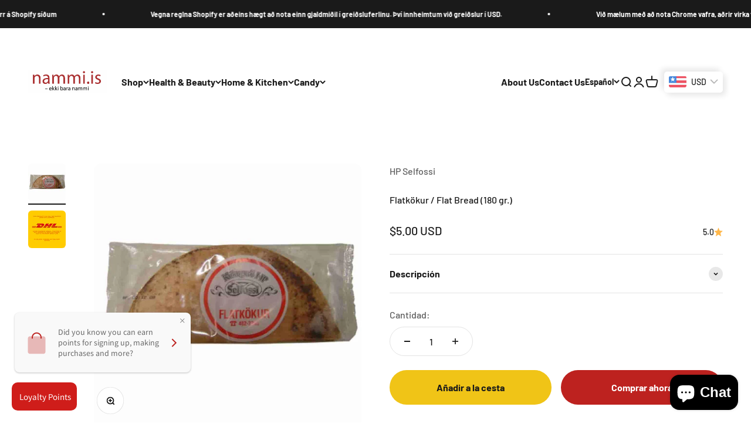

--- FILE ---
content_type: text/javascript; charset=utf-8
request_url: https://nammi.is/es/cart/update.js
body_size: 499
content:
{"token":"hWN7rF3qFvFIX7qdCBX12n2X?key=517735c0b0494a09cd8053da3571db51","note":null,"attributes":{"_source":"Rebuy","_attribution":"Smart Cart"},"original_total_price":0,"total_price":0,"total_discount":0,"total_weight":0.0,"item_count":0,"items":[],"requires_shipping":false,"currency":"USD","items_subtotal_price":0,"cart_level_discount_applications":[],"discount_codes":[],"items_changelog":{"added":[]}}

--- FILE ---
content_type: text/javascript; charset=utf-8
request_url: https://nammi.is/es/products/flatkokur-flat-bread-180-gr.js
body_size: 538
content:
{"id":7563896979713,"title":"Flatkökur \/ Flat Bread (180 gr.)","handle":"flatkokur-flat-bread-180-gr","description":"\u003cp\u003eIcelandic stone-baked flatbread.\u003cbr\u003e \u003cbr\u003e\u003cmeta charset=\"utf-8\"\u003e\u003cstrong data-mce-fragment=\"1\"\u003ePlease select Express Service in the checkout when ordering this product, airmail is taking too long time\u003c\/strong\u003e\u003cbr\u003e \u003cbr\u003e This product is only shipped out on Monday.\u003c\/p\u003e\n\u003cp\u003eThe only bread Icelanders knew before the late eighteenth century, flatbread is actually one of the best (and only) inventions of this nation when it comes to combining grain and liquid.\u003c\/p\u003e\n\u003cp\u003eAs usual, it comes out of necessity: There was a constant lack of corn and there were no ovens, so the bread had to be as thin as possible, and it was baked on open flints. Kökugerð Selfossi’s flatkökur have a slightly smoky taste to them, and oddly enough, Icelandic moss has been used as an ingredient in the green Fjallagrös option.\u003c\/p\u003e\n\u003cp\u003e \u003c\/p\u003e\n\u003c!-- split --\u003e","published_at":"2022-02-01T10:08:58+00:00","created_at":"2022-02-01T10:08:59+00:00","vendor":"HP Selfossi","type":"Flatkaka","tags":["Category_Default Category\/Food \u0026 Drinks\/Bread","Category_Default Category\/Food \u0026 Drinks\/Icelandic Christmas Food","Category_Default Category\/Food \u0026 Drinks\/Þorri Food","Category_Default Category\/Food - Express Restriction","Category_Default Category\/Penninn-Eymundsson\/Christmas","DHL","FEDEX","Flatkökur"],"price":500,"price_min":500,"price_max":500,"available":true,"price_varies":false,"compare_at_price":null,"compare_at_price_min":0,"compare_at_price_max":0,"compare_at_price_varies":false,"variants":[{"id":42417763123457,"title":"Default Title","option1":"Default Title","option2":null,"option3":null,"sku":"Flatkaka orginal","requires_shipping":true,"taxable":true,"featured_image":null,"available":true,"name":"Flatkökur \/ Flat Bread (180 gr.)","public_title":null,"options":["Default Title"],"price":500,"weight":200,"compare_at_price":null,"inventory_management":"shopify","barcode":"1905-1000","quantity_rule":{"min":1,"max":null,"increment":1},"quantity_price_breaks":[],"requires_selling_plan":false,"selling_plan_allocations":[]}],"images":["\/\/cdn.shopify.com\/s\/files\/1\/0625\/4788\/6337\/products\/flatkokur-flat-bread-180-gr-156099.jpg?v=1766176907","\/\/cdn.shopify.com\/s\/files\/1\/0625\/4788\/6337\/products\/flatkokur-flat-bread-180-gr-281031.png?v=1766176908"],"featured_image":"\/\/cdn.shopify.com\/s\/files\/1\/0625\/4788\/6337\/products\/flatkokur-flat-bread-180-gr-156099.jpg?v=1766176907","options":[{"name":"Title","position":1,"values":["Default Title"]}],"url":"\/es\/products\/flatkokur-flat-bread-180-gr","media":[{"alt":"Flatkökur \/ Flat Bread (180 gr.) - nammi.is","id":29549539426561,"position":1,"preview_image":{"aspect_ratio":1.0,"height":1100,"width":1100,"src":"https:\/\/cdn.shopify.com\/s\/files\/1\/0625\/4788\/6337\/products\/flatkokur-flat-bread-180-gr-156099.jpg?v=1766176907"},"aspect_ratio":1.0,"height":1100,"media_type":"image","src":"https:\/\/cdn.shopify.com\/s\/files\/1\/0625\/4788\/6337\/products\/flatkokur-flat-bread-180-gr-156099.jpg?v=1766176907","width":1100},{"alt":"Flatkökur \/ Flat Bread (180 gr.) - nammi.isHP Selfossi","id":33641311011073,"position":2,"preview_image":{"aspect_ratio":1.0,"height":1024,"width":1024,"src":"https:\/\/cdn.shopify.com\/s\/files\/1\/0625\/4788\/6337\/products\/flatkokur-flat-bread-180-gr-281031.png?v=1766176908"},"aspect_ratio":1.0,"height":1024,"media_type":"image","src":"https:\/\/cdn.shopify.com\/s\/files\/1\/0625\/4788\/6337\/products\/flatkokur-flat-bread-180-gr-281031.png?v=1766176908","width":1024}],"requires_selling_plan":false,"selling_plan_groups":[]}